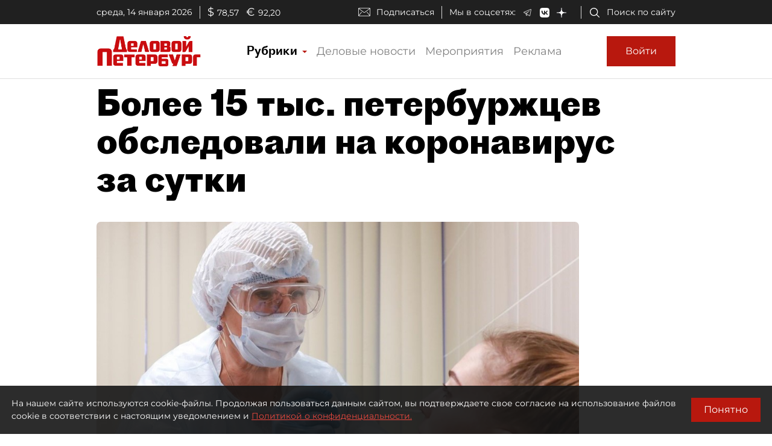

--- FILE ---
content_type: application/javascript
request_url: https://smi2.ru/counter/settings?payload=COmNAxjVwK3uuzM6JDMyMTg3Y2ZiLWZjMjAtNGNmMy1hMDk4LWE2MWM1YTg5YTIzZg&cb=_callbacks____0mked3l6h
body_size: 1522
content:
_callbacks____0mked3l6h("[base64]");